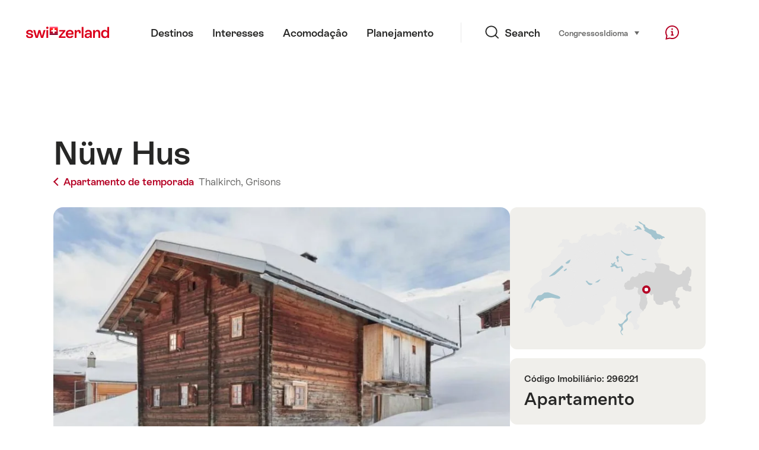

--- FILE ---
content_type: text/html; charset=utf-8
request_url: https://www.google.com/recaptcha/api2/aframe
body_size: 265
content:
<!DOCTYPE HTML><html><head><meta http-equiv="content-type" content="text/html; charset=UTF-8"></head><body><script nonce="LXHPehL4GHQnjq85xOzZ4g">/** Anti-fraud and anti-abuse applications only. See google.com/recaptcha */ try{var clients={'sodar':'https://pagead2.googlesyndication.com/pagead/sodar?'};window.addEventListener("message",function(a){try{if(a.source===window.parent){var b=JSON.parse(a.data);var c=clients[b['id']];if(c){var d=document.createElement('img');d.src=c+b['params']+'&rc='+(localStorage.getItem("rc::a")?sessionStorage.getItem("rc::b"):"");window.document.body.appendChild(d);sessionStorage.setItem("rc::e",parseInt(sessionStorage.getItem("rc::e")||0)+1);localStorage.setItem("rc::h",'1768676817680');}}}catch(b){}});window.parent.postMessage("_grecaptcha_ready", "*");}catch(b){}</script></body></html>